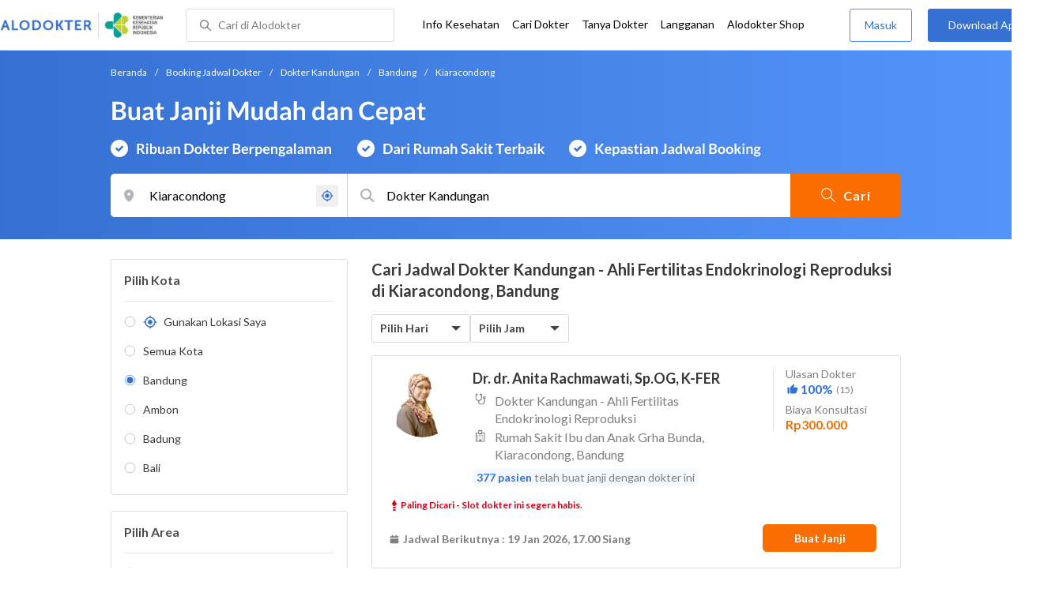

--- FILE ---
content_type: text/html; charset=utf-8
request_url: https://www.google.com/recaptcha/enterprise/anchor?ar=1&k=6Ldg7gQhAAAAAN8ebL4Gr-hTid51r0i9BpsdaEWE&co=aHR0cHM6Ly93d3cuYWxvZG9rdGVyLmNvbTo0NDM.&hl=en&v=PoyoqOPhxBO7pBk68S4YbpHZ&size=invisible&anchor-ms=20000&execute-ms=30000&cb=hrv40nf9ihdb
body_size: 48989
content:
<!DOCTYPE HTML><html dir="ltr" lang="en"><head><meta http-equiv="Content-Type" content="text/html; charset=UTF-8">
<meta http-equiv="X-UA-Compatible" content="IE=edge">
<title>reCAPTCHA</title>
<style type="text/css">
/* cyrillic-ext */
@font-face {
  font-family: 'Roboto';
  font-style: normal;
  font-weight: 400;
  font-stretch: 100%;
  src: url(//fonts.gstatic.com/s/roboto/v48/KFO7CnqEu92Fr1ME7kSn66aGLdTylUAMa3GUBHMdazTgWw.woff2) format('woff2');
  unicode-range: U+0460-052F, U+1C80-1C8A, U+20B4, U+2DE0-2DFF, U+A640-A69F, U+FE2E-FE2F;
}
/* cyrillic */
@font-face {
  font-family: 'Roboto';
  font-style: normal;
  font-weight: 400;
  font-stretch: 100%;
  src: url(//fonts.gstatic.com/s/roboto/v48/KFO7CnqEu92Fr1ME7kSn66aGLdTylUAMa3iUBHMdazTgWw.woff2) format('woff2');
  unicode-range: U+0301, U+0400-045F, U+0490-0491, U+04B0-04B1, U+2116;
}
/* greek-ext */
@font-face {
  font-family: 'Roboto';
  font-style: normal;
  font-weight: 400;
  font-stretch: 100%;
  src: url(//fonts.gstatic.com/s/roboto/v48/KFO7CnqEu92Fr1ME7kSn66aGLdTylUAMa3CUBHMdazTgWw.woff2) format('woff2');
  unicode-range: U+1F00-1FFF;
}
/* greek */
@font-face {
  font-family: 'Roboto';
  font-style: normal;
  font-weight: 400;
  font-stretch: 100%;
  src: url(//fonts.gstatic.com/s/roboto/v48/KFO7CnqEu92Fr1ME7kSn66aGLdTylUAMa3-UBHMdazTgWw.woff2) format('woff2');
  unicode-range: U+0370-0377, U+037A-037F, U+0384-038A, U+038C, U+038E-03A1, U+03A3-03FF;
}
/* math */
@font-face {
  font-family: 'Roboto';
  font-style: normal;
  font-weight: 400;
  font-stretch: 100%;
  src: url(//fonts.gstatic.com/s/roboto/v48/KFO7CnqEu92Fr1ME7kSn66aGLdTylUAMawCUBHMdazTgWw.woff2) format('woff2');
  unicode-range: U+0302-0303, U+0305, U+0307-0308, U+0310, U+0312, U+0315, U+031A, U+0326-0327, U+032C, U+032F-0330, U+0332-0333, U+0338, U+033A, U+0346, U+034D, U+0391-03A1, U+03A3-03A9, U+03B1-03C9, U+03D1, U+03D5-03D6, U+03F0-03F1, U+03F4-03F5, U+2016-2017, U+2034-2038, U+203C, U+2040, U+2043, U+2047, U+2050, U+2057, U+205F, U+2070-2071, U+2074-208E, U+2090-209C, U+20D0-20DC, U+20E1, U+20E5-20EF, U+2100-2112, U+2114-2115, U+2117-2121, U+2123-214F, U+2190, U+2192, U+2194-21AE, U+21B0-21E5, U+21F1-21F2, U+21F4-2211, U+2213-2214, U+2216-22FF, U+2308-230B, U+2310, U+2319, U+231C-2321, U+2336-237A, U+237C, U+2395, U+239B-23B7, U+23D0, U+23DC-23E1, U+2474-2475, U+25AF, U+25B3, U+25B7, U+25BD, U+25C1, U+25CA, U+25CC, U+25FB, U+266D-266F, U+27C0-27FF, U+2900-2AFF, U+2B0E-2B11, U+2B30-2B4C, U+2BFE, U+3030, U+FF5B, U+FF5D, U+1D400-1D7FF, U+1EE00-1EEFF;
}
/* symbols */
@font-face {
  font-family: 'Roboto';
  font-style: normal;
  font-weight: 400;
  font-stretch: 100%;
  src: url(//fonts.gstatic.com/s/roboto/v48/KFO7CnqEu92Fr1ME7kSn66aGLdTylUAMaxKUBHMdazTgWw.woff2) format('woff2');
  unicode-range: U+0001-000C, U+000E-001F, U+007F-009F, U+20DD-20E0, U+20E2-20E4, U+2150-218F, U+2190, U+2192, U+2194-2199, U+21AF, U+21E6-21F0, U+21F3, U+2218-2219, U+2299, U+22C4-22C6, U+2300-243F, U+2440-244A, U+2460-24FF, U+25A0-27BF, U+2800-28FF, U+2921-2922, U+2981, U+29BF, U+29EB, U+2B00-2BFF, U+4DC0-4DFF, U+FFF9-FFFB, U+10140-1018E, U+10190-1019C, U+101A0, U+101D0-101FD, U+102E0-102FB, U+10E60-10E7E, U+1D2C0-1D2D3, U+1D2E0-1D37F, U+1F000-1F0FF, U+1F100-1F1AD, U+1F1E6-1F1FF, U+1F30D-1F30F, U+1F315, U+1F31C, U+1F31E, U+1F320-1F32C, U+1F336, U+1F378, U+1F37D, U+1F382, U+1F393-1F39F, U+1F3A7-1F3A8, U+1F3AC-1F3AF, U+1F3C2, U+1F3C4-1F3C6, U+1F3CA-1F3CE, U+1F3D4-1F3E0, U+1F3ED, U+1F3F1-1F3F3, U+1F3F5-1F3F7, U+1F408, U+1F415, U+1F41F, U+1F426, U+1F43F, U+1F441-1F442, U+1F444, U+1F446-1F449, U+1F44C-1F44E, U+1F453, U+1F46A, U+1F47D, U+1F4A3, U+1F4B0, U+1F4B3, U+1F4B9, U+1F4BB, U+1F4BF, U+1F4C8-1F4CB, U+1F4D6, U+1F4DA, U+1F4DF, U+1F4E3-1F4E6, U+1F4EA-1F4ED, U+1F4F7, U+1F4F9-1F4FB, U+1F4FD-1F4FE, U+1F503, U+1F507-1F50B, U+1F50D, U+1F512-1F513, U+1F53E-1F54A, U+1F54F-1F5FA, U+1F610, U+1F650-1F67F, U+1F687, U+1F68D, U+1F691, U+1F694, U+1F698, U+1F6AD, U+1F6B2, U+1F6B9-1F6BA, U+1F6BC, U+1F6C6-1F6CF, U+1F6D3-1F6D7, U+1F6E0-1F6EA, U+1F6F0-1F6F3, U+1F6F7-1F6FC, U+1F700-1F7FF, U+1F800-1F80B, U+1F810-1F847, U+1F850-1F859, U+1F860-1F887, U+1F890-1F8AD, U+1F8B0-1F8BB, U+1F8C0-1F8C1, U+1F900-1F90B, U+1F93B, U+1F946, U+1F984, U+1F996, U+1F9E9, U+1FA00-1FA6F, U+1FA70-1FA7C, U+1FA80-1FA89, U+1FA8F-1FAC6, U+1FACE-1FADC, U+1FADF-1FAE9, U+1FAF0-1FAF8, U+1FB00-1FBFF;
}
/* vietnamese */
@font-face {
  font-family: 'Roboto';
  font-style: normal;
  font-weight: 400;
  font-stretch: 100%;
  src: url(//fonts.gstatic.com/s/roboto/v48/KFO7CnqEu92Fr1ME7kSn66aGLdTylUAMa3OUBHMdazTgWw.woff2) format('woff2');
  unicode-range: U+0102-0103, U+0110-0111, U+0128-0129, U+0168-0169, U+01A0-01A1, U+01AF-01B0, U+0300-0301, U+0303-0304, U+0308-0309, U+0323, U+0329, U+1EA0-1EF9, U+20AB;
}
/* latin-ext */
@font-face {
  font-family: 'Roboto';
  font-style: normal;
  font-weight: 400;
  font-stretch: 100%;
  src: url(//fonts.gstatic.com/s/roboto/v48/KFO7CnqEu92Fr1ME7kSn66aGLdTylUAMa3KUBHMdazTgWw.woff2) format('woff2');
  unicode-range: U+0100-02BA, U+02BD-02C5, U+02C7-02CC, U+02CE-02D7, U+02DD-02FF, U+0304, U+0308, U+0329, U+1D00-1DBF, U+1E00-1E9F, U+1EF2-1EFF, U+2020, U+20A0-20AB, U+20AD-20C0, U+2113, U+2C60-2C7F, U+A720-A7FF;
}
/* latin */
@font-face {
  font-family: 'Roboto';
  font-style: normal;
  font-weight: 400;
  font-stretch: 100%;
  src: url(//fonts.gstatic.com/s/roboto/v48/KFO7CnqEu92Fr1ME7kSn66aGLdTylUAMa3yUBHMdazQ.woff2) format('woff2');
  unicode-range: U+0000-00FF, U+0131, U+0152-0153, U+02BB-02BC, U+02C6, U+02DA, U+02DC, U+0304, U+0308, U+0329, U+2000-206F, U+20AC, U+2122, U+2191, U+2193, U+2212, U+2215, U+FEFF, U+FFFD;
}
/* cyrillic-ext */
@font-face {
  font-family: 'Roboto';
  font-style: normal;
  font-weight: 500;
  font-stretch: 100%;
  src: url(//fonts.gstatic.com/s/roboto/v48/KFO7CnqEu92Fr1ME7kSn66aGLdTylUAMa3GUBHMdazTgWw.woff2) format('woff2');
  unicode-range: U+0460-052F, U+1C80-1C8A, U+20B4, U+2DE0-2DFF, U+A640-A69F, U+FE2E-FE2F;
}
/* cyrillic */
@font-face {
  font-family: 'Roboto';
  font-style: normal;
  font-weight: 500;
  font-stretch: 100%;
  src: url(//fonts.gstatic.com/s/roboto/v48/KFO7CnqEu92Fr1ME7kSn66aGLdTylUAMa3iUBHMdazTgWw.woff2) format('woff2');
  unicode-range: U+0301, U+0400-045F, U+0490-0491, U+04B0-04B1, U+2116;
}
/* greek-ext */
@font-face {
  font-family: 'Roboto';
  font-style: normal;
  font-weight: 500;
  font-stretch: 100%;
  src: url(//fonts.gstatic.com/s/roboto/v48/KFO7CnqEu92Fr1ME7kSn66aGLdTylUAMa3CUBHMdazTgWw.woff2) format('woff2');
  unicode-range: U+1F00-1FFF;
}
/* greek */
@font-face {
  font-family: 'Roboto';
  font-style: normal;
  font-weight: 500;
  font-stretch: 100%;
  src: url(//fonts.gstatic.com/s/roboto/v48/KFO7CnqEu92Fr1ME7kSn66aGLdTylUAMa3-UBHMdazTgWw.woff2) format('woff2');
  unicode-range: U+0370-0377, U+037A-037F, U+0384-038A, U+038C, U+038E-03A1, U+03A3-03FF;
}
/* math */
@font-face {
  font-family: 'Roboto';
  font-style: normal;
  font-weight: 500;
  font-stretch: 100%;
  src: url(//fonts.gstatic.com/s/roboto/v48/KFO7CnqEu92Fr1ME7kSn66aGLdTylUAMawCUBHMdazTgWw.woff2) format('woff2');
  unicode-range: U+0302-0303, U+0305, U+0307-0308, U+0310, U+0312, U+0315, U+031A, U+0326-0327, U+032C, U+032F-0330, U+0332-0333, U+0338, U+033A, U+0346, U+034D, U+0391-03A1, U+03A3-03A9, U+03B1-03C9, U+03D1, U+03D5-03D6, U+03F0-03F1, U+03F4-03F5, U+2016-2017, U+2034-2038, U+203C, U+2040, U+2043, U+2047, U+2050, U+2057, U+205F, U+2070-2071, U+2074-208E, U+2090-209C, U+20D0-20DC, U+20E1, U+20E5-20EF, U+2100-2112, U+2114-2115, U+2117-2121, U+2123-214F, U+2190, U+2192, U+2194-21AE, U+21B0-21E5, U+21F1-21F2, U+21F4-2211, U+2213-2214, U+2216-22FF, U+2308-230B, U+2310, U+2319, U+231C-2321, U+2336-237A, U+237C, U+2395, U+239B-23B7, U+23D0, U+23DC-23E1, U+2474-2475, U+25AF, U+25B3, U+25B7, U+25BD, U+25C1, U+25CA, U+25CC, U+25FB, U+266D-266F, U+27C0-27FF, U+2900-2AFF, U+2B0E-2B11, U+2B30-2B4C, U+2BFE, U+3030, U+FF5B, U+FF5D, U+1D400-1D7FF, U+1EE00-1EEFF;
}
/* symbols */
@font-face {
  font-family: 'Roboto';
  font-style: normal;
  font-weight: 500;
  font-stretch: 100%;
  src: url(//fonts.gstatic.com/s/roboto/v48/KFO7CnqEu92Fr1ME7kSn66aGLdTylUAMaxKUBHMdazTgWw.woff2) format('woff2');
  unicode-range: U+0001-000C, U+000E-001F, U+007F-009F, U+20DD-20E0, U+20E2-20E4, U+2150-218F, U+2190, U+2192, U+2194-2199, U+21AF, U+21E6-21F0, U+21F3, U+2218-2219, U+2299, U+22C4-22C6, U+2300-243F, U+2440-244A, U+2460-24FF, U+25A0-27BF, U+2800-28FF, U+2921-2922, U+2981, U+29BF, U+29EB, U+2B00-2BFF, U+4DC0-4DFF, U+FFF9-FFFB, U+10140-1018E, U+10190-1019C, U+101A0, U+101D0-101FD, U+102E0-102FB, U+10E60-10E7E, U+1D2C0-1D2D3, U+1D2E0-1D37F, U+1F000-1F0FF, U+1F100-1F1AD, U+1F1E6-1F1FF, U+1F30D-1F30F, U+1F315, U+1F31C, U+1F31E, U+1F320-1F32C, U+1F336, U+1F378, U+1F37D, U+1F382, U+1F393-1F39F, U+1F3A7-1F3A8, U+1F3AC-1F3AF, U+1F3C2, U+1F3C4-1F3C6, U+1F3CA-1F3CE, U+1F3D4-1F3E0, U+1F3ED, U+1F3F1-1F3F3, U+1F3F5-1F3F7, U+1F408, U+1F415, U+1F41F, U+1F426, U+1F43F, U+1F441-1F442, U+1F444, U+1F446-1F449, U+1F44C-1F44E, U+1F453, U+1F46A, U+1F47D, U+1F4A3, U+1F4B0, U+1F4B3, U+1F4B9, U+1F4BB, U+1F4BF, U+1F4C8-1F4CB, U+1F4D6, U+1F4DA, U+1F4DF, U+1F4E3-1F4E6, U+1F4EA-1F4ED, U+1F4F7, U+1F4F9-1F4FB, U+1F4FD-1F4FE, U+1F503, U+1F507-1F50B, U+1F50D, U+1F512-1F513, U+1F53E-1F54A, U+1F54F-1F5FA, U+1F610, U+1F650-1F67F, U+1F687, U+1F68D, U+1F691, U+1F694, U+1F698, U+1F6AD, U+1F6B2, U+1F6B9-1F6BA, U+1F6BC, U+1F6C6-1F6CF, U+1F6D3-1F6D7, U+1F6E0-1F6EA, U+1F6F0-1F6F3, U+1F6F7-1F6FC, U+1F700-1F7FF, U+1F800-1F80B, U+1F810-1F847, U+1F850-1F859, U+1F860-1F887, U+1F890-1F8AD, U+1F8B0-1F8BB, U+1F8C0-1F8C1, U+1F900-1F90B, U+1F93B, U+1F946, U+1F984, U+1F996, U+1F9E9, U+1FA00-1FA6F, U+1FA70-1FA7C, U+1FA80-1FA89, U+1FA8F-1FAC6, U+1FACE-1FADC, U+1FADF-1FAE9, U+1FAF0-1FAF8, U+1FB00-1FBFF;
}
/* vietnamese */
@font-face {
  font-family: 'Roboto';
  font-style: normal;
  font-weight: 500;
  font-stretch: 100%;
  src: url(//fonts.gstatic.com/s/roboto/v48/KFO7CnqEu92Fr1ME7kSn66aGLdTylUAMa3OUBHMdazTgWw.woff2) format('woff2');
  unicode-range: U+0102-0103, U+0110-0111, U+0128-0129, U+0168-0169, U+01A0-01A1, U+01AF-01B0, U+0300-0301, U+0303-0304, U+0308-0309, U+0323, U+0329, U+1EA0-1EF9, U+20AB;
}
/* latin-ext */
@font-face {
  font-family: 'Roboto';
  font-style: normal;
  font-weight: 500;
  font-stretch: 100%;
  src: url(//fonts.gstatic.com/s/roboto/v48/KFO7CnqEu92Fr1ME7kSn66aGLdTylUAMa3KUBHMdazTgWw.woff2) format('woff2');
  unicode-range: U+0100-02BA, U+02BD-02C5, U+02C7-02CC, U+02CE-02D7, U+02DD-02FF, U+0304, U+0308, U+0329, U+1D00-1DBF, U+1E00-1E9F, U+1EF2-1EFF, U+2020, U+20A0-20AB, U+20AD-20C0, U+2113, U+2C60-2C7F, U+A720-A7FF;
}
/* latin */
@font-face {
  font-family: 'Roboto';
  font-style: normal;
  font-weight: 500;
  font-stretch: 100%;
  src: url(//fonts.gstatic.com/s/roboto/v48/KFO7CnqEu92Fr1ME7kSn66aGLdTylUAMa3yUBHMdazQ.woff2) format('woff2');
  unicode-range: U+0000-00FF, U+0131, U+0152-0153, U+02BB-02BC, U+02C6, U+02DA, U+02DC, U+0304, U+0308, U+0329, U+2000-206F, U+20AC, U+2122, U+2191, U+2193, U+2212, U+2215, U+FEFF, U+FFFD;
}
/* cyrillic-ext */
@font-face {
  font-family: 'Roboto';
  font-style: normal;
  font-weight: 900;
  font-stretch: 100%;
  src: url(//fonts.gstatic.com/s/roboto/v48/KFO7CnqEu92Fr1ME7kSn66aGLdTylUAMa3GUBHMdazTgWw.woff2) format('woff2');
  unicode-range: U+0460-052F, U+1C80-1C8A, U+20B4, U+2DE0-2DFF, U+A640-A69F, U+FE2E-FE2F;
}
/* cyrillic */
@font-face {
  font-family: 'Roboto';
  font-style: normal;
  font-weight: 900;
  font-stretch: 100%;
  src: url(//fonts.gstatic.com/s/roboto/v48/KFO7CnqEu92Fr1ME7kSn66aGLdTylUAMa3iUBHMdazTgWw.woff2) format('woff2');
  unicode-range: U+0301, U+0400-045F, U+0490-0491, U+04B0-04B1, U+2116;
}
/* greek-ext */
@font-face {
  font-family: 'Roboto';
  font-style: normal;
  font-weight: 900;
  font-stretch: 100%;
  src: url(//fonts.gstatic.com/s/roboto/v48/KFO7CnqEu92Fr1ME7kSn66aGLdTylUAMa3CUBHMdazTgWw.woff2) format('woff2');
  unicode-range: U+1F00-1FFF;
}
/* greek */
@font-face {
  font-family: 'Roboto';
  font-style: normal;
  font-weight: 900;
  font-stretch: 100%;
  src: url(//fonts.gstatic.com/s/roboto/v48/KFO7CnqEu92Fr1ME7kSn66aGLdTylUAMa3-UBHMdazTgWw.woff2) format('woff2');
  unicode-range: U+0370-0377, U+037A-037F, U+0384-038A, U+038C, U+038E-03A1, U+03A3-03FF;
}
/* math */
@font-face {
  font-family: 'Roboto';
  font-style: normal;
  font-weight: 900;
  font-stretch: 100%;
  src: url(//fonts.gstatic.com/s/roboto/v48/KFO7CnqEu92Fr1ME7kSn66aGLdTylUAMawCUBHMdazTgWw.woff2) format('woff2');
  unicode-range: U+0302-0303, U+0305, U+0307-0308, U+0310, U+0312, U+0315, U+031A, U+0326-0327, U+032C, U+032F-0330, U+0332-0333, U+0338, U+033A, U+0346, U+034D, U+0391-03A1, U+03A3-03A9, U+03B1-03C9, U+03D1, U+03D5-03D6, U+03F0-03F1, U+03F4-03F5, U+2016-2017, U+2034-2038, U+203C, U+2040, U+2043, U+2047, U+2050, U+2057, U+205F, U+2070-2071, U+2074-208E, U+2090-209C, U+20D0-20DC, U+20E1, U+20E5-20EF, U+2100-2112, U+2114-2115, U+2117-2121, U+2123-214F, U+2190, U+2192, U+2194-21AE, U+21B0-21E5, U+21F1-21F2, U+21F4-2211, U+2213-2214, U+2216-22FF, U+2308-230B, U+2310, U+2319, U+231C-2321, U+2336-237A, U+237C, U+2395, U+239B-23B7, U+23D0, U+23DC-23E1, U+2474-2475, U+25AF, U+25B3, U+25B7, U+25BD, U+25C1, U+25CA, U+25CC, U+25FB, U+266D-266F, U+27C0-27FF, U+2900-2AFF, U+2B0E-2B11, U+2B30-2B4C, U+2BFE, U+3030, U+FF5B, U+FF5D, U+1D400-1D7FF, U+1EE00-1EEFF;
}
/* symbols */
@font-face {
  font-family: 'Roboto';
  font-style: normal;
  font-weight: 900;
  font-stretch: 100%;
  src: url(//fonts.gstatic.com/s/roboto/v48/KFO7CnqEu92Fr1ME7kSn66aGLdTylUAMaxKUBHMdazTgWw.woff2) format('woff2');
  unicode-range: U+0001-000C, U+000E-001F, U+007F-009F, U+20DD-20E0, U+20E2-20E4, U+2150-218F, U+2190, U+2192, U+2194-2199, U+21AF, U+21E6-21F0, U+21F3, U+2218-2219, U+2299, U+22C4-22C6, U+2300-243F, U+2440-244A, U+2460-24FF, U+25A0-27BF, U+2800-28FF, U+2921-2922, U+2981, U+29BF, U+29EB, U+2B00-2BFF, U+4DC0-4DFF, U+FFF9-FFFB, U+10140-1018E, U+10190-1019C, U+101A0, U+101D0-101FD, U+102E0-102FB, U+10E60-10E7E, U+1D2C0-1D2D3, U+1D2E0-1D37F, U+1F000-1F0FF, U+1F100-1F1AD, U+1F1E6-1F1FF, U+1F30D-1F30F, U+1F315, U+1F31C, U+1F31E, U+1F320-1F32C, U+1F336, U+1F378, U+1F37D, U+1F382, U+1F393-1F39F, U+1F3A7-1F3A8, U+1F3AC-1F3AF, U+1F3C2, U+1F3C4-1F3C6, U+1F3CA-1F3CE, U+1F3D4-1F3E0, U+1F3ED, U+1F3F1-1F3F3, U+1F3F5-1F3F7, U+1F408, U+1F415, U+1F41F, U+1F426, U+1F43F, U+1F441-1F442, U+1F444, U+1F446-1F449, U+1F44C-1F44E, U+1F453, U+1F46A, U+1F47D, U+1F4A3, U+1F4B0, U+1F4B3, U+1F4B9, U+1F4BB, U+1F4BF, U+1F4C8-1F4CB, U+1F4D6, U+1F4DA, U+1F4DF, U+1F4E3-1F4E6, U+1F4EA-1F4ED, U+1F4F7, U+1F4F9-1F4FB, U+1F4FD-1F4FE, U+1F503, U+1F507-1F50B, U+1F50D, U+1F512-1F513, U+1F53E-1F54A, U+1F54F-1F5FA, U+1F610, U+1F650-1F67F, U+1F687, U+1F68D, U+1F691, U+1F694, U+1F698, U+1F6AD, U+1F6B2, U+1F6B9-1F6BA, U+1F6BC, U+1F6C6-1F6CF, U+1F6D3-1F6D7, U+1F6E0-1F6EA, U+1F6F0-1F6F3, U+1F6F7-1F6FC, U+1F700-1F7FF, U+1F800-1F80B, U+1F810-1F847, U+1F850-1F859, U+1F860-1F887, U+1F890-1F8AD, U+1F8B0-1F8BB, U+1F8C0-1F8C1, U+1F900-1F90B, U+1F93B, U+1F946, U+1F984, U+1F996, U+1F9E9, U+1FA00-1FA6F, U+1FA70-1FA7C, U+1FA80-1FA89, U+1FA8F-1FAC6, U+1FACE-1FADC, U+1FADF-1FAE9, U+1FAF0-1FAF8, U+1FB00-1FBFF;
}
/* vietnamese */
@font-face {
  font-family: 'Roboto';
  font-style: normal;
  font-weight: 900;
  font-stretch: 100%;
  src: url(//fonts.gstatic.com/s/roboto/v48/KFO7CnqEu92Fr1ME7kSn66aGLdTylUAMa3OUBHMdazTgWw.woff2) format('woff2');
  unicode-range: U+0102-0103, U+0110-0111, U+0128-0129, U+0168-0169, U+01A0-01A1, U+01AF-01B0, U+0300-0301, U+0303-0304, U+0308-0309, U+0323, U+0329, U+1EA0-1EF9, U+20AB;
}
/* latin-ext */
@font-face {
  font-family: 'Roboto';
  font-style: normal;
  font-weight: 900;
  font-stretch: 100%;
  src: url(//fonts.gstatic.com/s/roboto/v48/KFO7CnqEu92Fr1ME7kSn66aGLdTylUAMa3KUBHMdazTgWw.woff2) format('woff2');
  unicode-range: U+0100-02BA, U+02BD-02C5, U+02C7-02CC, U+02CE-02D7, U+02DD-02FF, U+0304, U+0308, U+0329, U+1D00-1DBF, U+1E00-1E9F, U+1EF2-1EFF, U+2020, U+20A0-20AB, U+20AD-20C0, U+2113, U+2C60-2C7F, U+A720-A7FF;
}
/* latin */
@font-face {
  font-family: 'Roboto';
  font-style: normal;
  font-weight: 900;
  font-stretch: 100%;
  src: url(//fonts.gstatic.com/s/roboto/v48/KFO7CnqEu92Fr1ME7kSn66aGLdTylUAMa3yUBHMdazQ.woff2) format('woff2');
  unicode-range: U+0000-00FF, U+0131, U+0152-0153, U+02BB-02BC, U+02C6, U+02DA, U+02DC, U+0304, U+0308, U+0329, U+2000-206F, U+20AC, U+2122, U+2191, U+2193, U+2212, U+2215, U+FEFF, U+FFFD;
}

</style>
<link rel="stylesheet" type="text/css" href="https://www.gstatic.com/recaptcha/releases/PoyoqOPhxBO7pBk68S4YbpHZ/styles__ltr.css">
<script nonce="JVdOwdGWg8iUvZZ8WwqnBQ" type="text/javascript">window['__recaptcha_api'] = 'https://www.google.com/recaptcha/enterprise/';</script>
<script type="text/javascript" src="https://www.gstatic.com/recaptcha/releases/PoyoqOPhxBO7pBk68S4YbpHZ/recaptcha__en.js" nonce="JVdOwdGWg8iUvZZ8WwqnBQ">
      
    </script></head>
<body><div id="rc-anchor-alert" class="rc-anchor-alert"></div>
<input type="hidden" id="recaptcha-token" value="[base64]">
<script type="text/javascript" nonce="JVdOwdGWg8iUvZZ8WwqnBQ">
      recaptcha.anchor.Main.init("[\x22ainput\x22,[\x22bgdata\x22,\x22\x22,\[base64]/[base64]/[base64]/[base64]/cjw8ejpyPj4+eil9Y2F0Y2gobCl7dGhyb3cgbDt9fSxIPWZ1bmN0aW9uKHcsdCx6KXtpZih3PT0xOTR8fHc9PTIwOCl0LnZbd10/dC52W3ddLmNvbmNhdCh6KTp0LnZbd109b2Yoeix0KTtlbHNle2lmKHQuYkImJnchPTMxNylyZXR1cm47dz09NjZ8fHc9PTEyMnx8dz09NDcwfHx3PT00NHx8dz09NDE2fHx3PT0zOTd8fHc9PTQyMXx8dz09Njh8fHc9PTcwfHx3PT0xODQ/[base64]/[base64]/[base64]/bmV3IGRbVl0oSlswXSk6cD09Mj9uZXcgZFtWXShKWzBdLEpbMV0pOnA9PTM/bmV3IGRbVl0oSlswXSxKWzFdLEpbMl0pOnA9PTQ/[base64]/[base64]/[base64]/[base64]\x22,\[base64]\x22,\x22WksUZRpRw6o0JTHDqn5cw5jDhcKCblgxYsKIB8K+GjJvwrTCqWlBVBlINcKVwrnDuRA0wqJcw4B7FG/[base64]/DuDfDqRnCrsOlwq51w6Acw4bCrmjCqcKxeMKDw5E0TG1Aw4Y/wqBebm5LbcKKw5RCwqzDnD8nwpDChUrChVzCrW97woXCrMK6w6nCpi8swpRsw79vCsONwqnCncOCwpTCmcKybE0/[base64]/CksK1wpNjw4MdwpNAw4zDiUPCiWDDlXTDrcKZw5XDmTB1wpNTd8KzGcKCBcO6wpbCicK5ecKdwr9rO0lQOcKzFcO2w6wLwrNBY8K1woIVbCVsw5BrVsKNwrcuw5XDiFF/bDvDu8OxwqHCncOsGz7Cu8OCwos7woAPw7pQAcO4c2dvNMOeZcKQP8OEIyXCmnUxw77Dj0QBw61twqgKw4bCulQoA8OpwoTDgGwAw4HCjE/Cg8KiGHvDo8O9OWRvY1crEsKRwrfDpm3CucOmw5jDlmHDicOmYDPDlwJmwr1vw7hRwpzCnsKxwqwUFMKBfQnCkhPCjgjClj3DrUM7w7nDvcKWNBU6w7MJRMOZwpAkWMOdW2h1TsOuI8OhbMOuwpDCsnLCtFg6CcOqNTLCpMKewpbDrmt4wrpuKsOmM8Oxw7/DnxB+w5/DvH58w77CtsKyworDs8Ogwr3CvVLDlCZ5w4HCjQHCssK0Jkgkw73DsMKbE0LCqcKJw6IYF0rDnUDCoMKxwpbCvw8vwpPCpALCqsOUw4AUwpAqw6HDjh0mMsK7w7jDs2Y9G8O/a8KxKSHDvsKyRgzCtcKDw6M6wq0QMz3CvsO/wqMYWcO/wq4BX8OTRcOOCMO2LSV2w48Vwq9Uw4XDh0PDjQ/CssO+wr/CscKxD8KJw7HCtjTDvcOYUcOkaFE7LzIENMKSwqnCnAwLw7/[base64]/DhsO5w7vCow87wotpwqvDrzTCoyV9wpTDr8Ksw4TDqFknw7tkLMKWGsOhwr1rdMK8PHkxw5fDkCDCisKvwocWBsKKBnwZwqYmwp49WwLDggY2w6kTw7Zkw6zCp1bCiFRBw5PClQ0VVELCv0N4wpzCmGTDj0XDm8KBWEMSw4zCpi7DqifCu8O1w6/Ch8OEw4Jbwq9qLSLDgUhLw4PCj8KuJ8KlwqnCscKJwpo0CsKdIcKcwoNsw74IRjI4RDnDvsOlw7XDmRnCtkDDnWLDqEAaQlFHYSrCiMKleEEfw5PDvMKOwoBXHcOiwpdRbQTChnYjw47CusO+wq/DlGE3VSfCkF9Qwp82GMOvwrXCti3DvsO8w4kCwoJJwrBnw70owo3DkMOFw6PCrsOuJcKLw4hMw6rCpjtEc8OWHsKjw5fDhsKEwoXDvMKlaMKDw4DCpzVEw61wwooNTifDhWrDrDNaVBgkw6x3F8OXKMKiw5xoF8KzGsKIf18Cwq3DsMK7w7/[base64]/w78Yw7PCgW1yw4NUTQLChMKgwoFdw5fCh8OMSXQTwqzDrMKsw41yA8OQw490w5/DjsODwrALw7paw7DClcO5Sy3DtBjCj8OYaW9Awr9iDFLDnsKfAcKFw6VZw7tNw4XDkcK1w6hmwoLCjcO5w4TCo2dTSybCo8KawpnDu2JYw7RPwqDCr2Fywp3Cr3TDj8Kdw5ZRw7jDmMOIwo0gUMOKJcO7wqbDm8KfwoBDblYtw7hWw4HCqAzCtxIgawEnFl/[base64]/CsMO1AcK1w4I7XA4lR8K2EcOiw5XCj8KGwrJrW8KLecOow7djw5jDq8KkEHTDtxsZwqJPAS93w6zDsn3Ds8OLTQFKwo86THbDlsOwwqPCp8OuwqrCnsKlw7DDsChPwoHCjHTCn8KJwogcYyvDtcOswqbCj8KKwpduwo/DqTIodWbDmjXCu1MudH3DoSoZwo7CphUvPMOlD0x9SMKAwovDpsOOw7PDnm9vWsKgJcKUJsKKw6M3csKuCMKhw7nCim7Cq8O6wrJ0wqHCqAclAFHCs8OxwqonKF0sw7JHw58dT8KZw4TCl0Qow5wXbQfDisKZwq9Ew7/DnsOEHMKpe3VfDHwjScO+wobDksOuZB5jw6kUw5DDtMOOwo8jw6rDvR4gw4/[base64]/DkFjCsMOHw6TDkhHDp2DCu8OqHsK5w60fR0hnwpIfUBMSwozDgsOOwp7DosObwobDm8Kbw7x0ZMKgwpjDlcO3wqFiSzHDgSU9U2Fmw5gQw6cawrbDrHHDk103KC/[base64]/CvAfDig7DjEzCmB9YwpnDosKMwp/CvMOnwqUNb8KzRMOtHsOCSVPCjMOkMg58w5fDkGRyw7k/ej9fG0gEwqHCqsOqwonCp8OqwqJYwoYTSTNswp9Mck7DisO6wpbCnsKYw7nDiFrDgwVyw7jCm8O2AMOPfQrDpwnDt0/[base64]/Vw3CncODdcKgEsK7w77CjE7Dtx0uwrZkw5hOwozDj3xONsOzwq7Ds3ltw5J7BMKYwpjCoMOkw6hfHMKWGAcqwo/DpMKGe8KPS8KeN8KKwokzw6zDu1Aow4JYVx8Ww6fCq8O3worCtl5OWMOww6jCrsKNXsOVQMOWdwZkw7Zpw57Dk8Kww6LDgMKrNcO2wocYwq8eW8KmwoLCpQocesOSRMK1w48/Cy/DmEzDpFXDvhDDrsK6w7Jfw6fDtcKgw6BUFRXDvyTDpUdcw5UJUT/Cnk7CnsKKw49wDVMuw5bDr8KUw4TCqMOdLSkdw5wMwq9GJxFcZMOCeAHDs8ONw5/CmMKHwoDDpsOHwqzCtxPCk8OtPADCiA41QWVpwq/DlcOaCMKaJMKyKX3DgMK9w5MVAsKCN25rfMKedMKTXy3CrGjDpsOjwoXDkMOzVsOCwp/[base64]/CsBXCgD/[base64]/CucO4wqjDh8OPwr7ChMKOPMKDCcKweGAlWcOENcKGUsKKw5AHwpVQbQoAd8K/w7Y9dMOrw6PCocOkw7sAJ2vCt8ONCMOjwonDmFzDsRcmwpEGwrpOw7AZKcOET8Kew5c4XEfDhm/[base64]/DmMK2L2vChcOCw5vDkMOWfXwiVxrDkcOiWsO9dzhALhhYwr7DmTgpw5rCoMOQWBEcwpfDqMK2wqp0wowMwo3CtRk1w7QGSxYXw7zCpsOawovChzjDnUpwLcKgPsOjw5PDisOpw7p3FyF/ZDEIS8ONUsKxMcOcKWfCi8KPQsKOJsKBwqvDlifCnCYTe0Aiw7bDucORMyjCvMKgamrCqMKnUSXDkwrDuVfDvwHCmsKOw5s9w7jCtX14VkPDssOGW8K9wqwTfx7CmMOnHz0Dw5wseGFHS2UUworDoMO+wrIgwp/[base64]/[base64]/wpATBMO5DsOJVMKYw5NRw6/DsDPDqFTCtl/[base64]/[base64]/CucKCw6jCn8KlwrFKwqbCo0fCnijCokPDk8K7Ng7DlcKOB8OybsObFFNzwoLCk0PCgCwCw4bDiMOewqtVLsKuCnUvCcKyw5oVwoTCm8OUPsKOcQtbwqLDtWXDkm02MhnDq8OHwos8w5FcwqrCoUrCt8O4PsOHwq49L8OiAsKqw5zDuG8/IcOwTEXClAzDqi0yf8OLw6nDlEMocMK4woNuMMO6YE3CpMKmFsK5U8KgPyTCu8OfP8K6HzkoVm7DgMKweMKYwrtbJkRPw40ndsKmw5nDq8OEKsKtw7ZAZXPDlFTDnXd3LcKCAcOsw47DsgvDtMKWDcOwWWDCs8OxLG87PzbCqz/CtMORwrbDoTDDtB9qwoloIisBBANgKMKrw7LCpjvDk2bDkcOmw7Vrw5xfwpsoXcKJV8OYw6RnXh8QaV7DvE02YcOLw5JCwrHCq8OFYsKQwobDhcKRwo7ClMO+esKJwrZYf8OHwp7CvMOtwr/Dq8Osw7Y7DcKlLsOJw4nDk8Knw5RHwrHDv8O7Xw05EwVBwrJxVmRNw7YZw7ERRWzCvMK+w7Jzw5N6SiHCl8OcZibCuDEGwpjCr8KjfQ/DonoPwq/Cp8O9w4PDjsORwpYCwoANC0sBGsOnw7TDuUvCmm1WRirDqsOxTsOfwr7DicOyw4fCp8KbwpXCkA9Awph0KsKfccO3w5vCq0sdwpIDTcKlDMOKw53DpMOIwphHYsK5w5c1MMKgbyt/w43Co8O6wrbDuQ0fa15pUcKCwpzDvDZww5Y1dcOUwolATMO+w7fDkmwTwrdAwqdfwoJ9wpfClF7CncOnGwXCuljDq8O0Pn/CicK3ShPCnMOsUV0Qw7rCnkLDk8OoCsKCXxnClsKjw4HDlsOGwpnDtntGL3QNHsK1OHBGwphaf8OEwq1jAl5ew67CvjEBIT5dw5TDpsOLAMK4w4FJw4Enw6EiwpTDpFxfeAxtLBB0IHPDusOPSTZRf0rDnDPDkF/[base64]/DoMOkw6fDtsKEAF3DmlbDjsOeXBFrK3/DqMOBOcOYdktPDAUyDkzDu8OSK1gBClx5wqfDunzDm8KIw5Qew53CvEAiwrQewpdCA3PDqsOqEsO0wq/Cu8K/[base64]/Rl7CjSfClXlTEcOuSn3CmcKKdMKfalLCi8OwH8OmVnrCvsOsfVzDuRLDsMK/LcKxOBLDkcKTYmdPKi5mGMOyYng6wrgPQ8KFw4EYwo3Cpm9OwpbClsKLw7bDksK2LcKMdyI3HBUseT3DrsOMNEFKIsKQc3zCgMKBw6PDpEw5w6DCscOWXi4kwowDbsKiUcK9HSrCv8KmwogLOH/DscOXC8K2w609wrLDqkrDpwHCjl4MwrsmwrLDn8OtwpIXKEHDpsOYwoXDlg1ww4PDj8OLXsK1w4jDhU/[base64]/w6YyWVAJwp7CusOpAwLDt8KoIsO7wpQ2wpcEd8O3wpbDicKXJcOHGAPDjsK7OA9rYxbCuHA8w50Ww73DisKqecKfSMKewpNwwpYSHBRoJA3DvcONwqPDt8K/aUdLLMO3IScqw6FMA287O8KUZ8OFfiTCkBLCsi5owp/[base64]/CvjzCtsKvwp56SG3CgBHDtFbCuE3DpcO0w5p/w6jCljhVMcK5cSfDiRc3P1nCs2nDkcOow6PCpMOtwoTDpxXCuGYUU8OAwoHCk8KyTMOCw6ZKwqbDq8KCwo99wowSw4xwMcO5wr1pKcOAwqM4w5p0IcKLw6Bww47DtFtcwp/Dl8OzcGnCnWt/KTbCmsO3f8O5w5TCt8KCwqE6BSHDvsKJwpjCn8K6QsOnCnTDqi5Dw7Ffwo/CksKdw5nCqcOVQMK5w6AvwqUYwo/ChsOwIV1JaEVBwq5Swo0HwonChcKDw4rDqS7DumjDi8KxLADCs8KsbcOQZ8K0Q8K8Qg/DuMOOwpARwoXCnytPKiTCt8Kpw7kvS8KgZFbCkzDDglMRwp1RYiBDwrQffcOmMXrDtC/[base64]/CmMOUwoDDnj0Fw4rCiRQZwpVywqpVwrDDu8OdFEjDl1BebSMnTBlxa8KBwrwvHcOOw4Vqw7XCo8KKHcOLw6tvESUiw4NuPRtvw64qccO6Jx4bwpfDuMKZwpcOccOEZMO0w5nCr8KPwoNvwrHCjMKCOcK+w6HDjTzCkTY5VcOZFz3CjmPCs2I5RFbCmMKvwqkvw6h/[base64]/DpcOyLEXCuMK5TQHDpsKYTCxjw4dewo87w4XCiXPCqMKjw7QcKcKUDMOfI8OMW8K3bsKHVsKBBcOvwo4GwpZlwpxawqUHQcKvIxrCgMKmVnUzbTc/XcOWYsKoQcKswpBTWVrCtGjCr1LDmMOgw4AkfgnDvsKLwovCvcKOwrfCuMOSw59dWcKdezIYwovDkcOCQQnCrH1VbcK0DWXDtsK3wq5qE8O1wqs3w4/DksOWFxUowpzCvsK8ZVs0w5XDgiHDiVfDj8OsC8OyNi4Tw5nDoy/DoCPCtwNAw6N1GMKAwrTDljd/[base64]/Dq8KiwqnCrHlDwoMDHsKrw5A5wpp6wqTCklnDlcOCXj/CqcKLU3fDhsOWXSd+EsO0VcK2wpPChMOkw7vCn24KIRTDicKawqF4wrvCgV/[base64]/DmQbDvsOKZcO0Az8WU8OXCsOlcnFvS8OwJ8ONw4LCqMK/w5bDuw52wrlCw4vDqMKOPsKJecOZGMOiO8K+WsKDw7PDpT3CgkbDgktKN8Knw7nCm8OAwoTDq8Ogf8OAw4DDvkwnCzPCmCDDtThEBcKQw7LDgTfDp1QZOsOOwplKwpNmASfCg3MVYcKawp/Cq8Ogw55iV8KkH8KAw5Brwps/woPDp8KswrYJZWLCvsKewpUiwoE+ccOmXsKzw7/Cvwc9QMORW8K/[base64]/w5rCiTDDm8KxNizDlRhywp7ClcKTw7Vhw6BKf8KZUBxqDHZkD8K+N8KhwplYUhXCmcOVeXHCvcOcwovDtcK7w7sJTsK9dMOIDsO2ZHw6w5wOFyHCqMK3w78Dw4MoRg1LwqvCoD/DqMO+w65bwoZMSsO+M8KgwrE2w7NdwqvDmxXDuMKiMyQawpTDog/[base64]/ChzYwXF1OG2LCrsONZsK3XA8Pw6VWcsKWwpEkUsOzwpoRwr/CkCYgWcOZS1BOKcKebEHCo0vCtMOfQDfDjCEEwr9mUDxCw7TDpQnCv3R5AW0nw7HDkDNnwrJ4wpQqw51OGMKVw5LDh0HDtMOQw7/Dr8OEw59PfsOvwrYzwqExwo8cX8OdIMO0w6nDgsKww7DCm3HCrsO8w67DqMK9w75vRUkPwqnCoxbDjcKdWlxjI8OZTgtUw4zDrcOaw7/DlBx0wpBlw5xDwr7DgMKuH2gNw7fDjMOUd8OFw5EEABbCv8OhOAQxw4slb8Kfwr3DnzvCrkfCscOVEWvDjMOCw7XDncOwVzHCiMOCw4VbfXzDncOjwp9cwp7Dk2R1cCTDugLDpMKIcwDClMOZHVdXYcO+B8K4eMOHwqEwwq/CqipYe8KNDcOvKcK+M8OfATbChkPChUvDv8KUfcKJKcKZw6t5LsKPdMKrwrkFwp8eK1IbRsOrUS3Ch8KQwozDvcOUw4LCusOvacKebcKRaMOpCMKRwqxWwr/DiXXCoEgqUnHCpcOVRFnDn3FbVH/DnWcpwqA6McKMX2bCmCxcwp8nw7LCih7DvcODw6liw6gJw6YNZRLDsMOJwp9lBlpTwrLChBrCg8OBAcOFfsOPwpzCoTZUXQp7Vm7Cj37Dvn/Dr2/Dkg83fDIvN8KcQQDDmUHDjWLDlsKtw7XDksKjAsKJwrYxBsOmJcKGwpjCol7DlAseF8Obwog8JSZHBmIEGMOvWWjDtcOhw5wiw4Z1wqpCYgnDjjjCk8OJw7rCsBw+w5/[base64]/W8K3EVEYb8KGJS0FBwozwpDCt8OvOcOKwrBZZx/CgUbCmcK8FyQ1wqsDL8KrBiDDr8KWdxRSw4bDgsKXfk1ya8K2wpJMPA58G8K4bnvCj27Dv2RRYF/[base64]/DjsODwpTDo8KkUcKDDQpVTsKLw4FAJQrCux/[base64]/CtjPClMKRB8Kgw6EIw4TDtcORw5JzFMOjRcODw6TCqiBnDQHCnnrCo2jDv8KtU8OZFAMJw7R2Jl3Ci8KALsK4w7A3woEuw7E8wpLDr8KNwozDlHwTEV/[base64]/Dm24FwqsTw7vDicKaw6TDsMO2wojDlAvCpcOtAWhLVytmw5jDsRTDpMKScsKlAsKhw5jDjcOZKsKEwp/CgAjDhMOcdMOHPBPCoFAfwqVpwqJ/SMOywpnCuhAtw5FRFG9VwpXCiDDDlsKZR8Orw4/DlTk0fAjDqxhVRmbDowR8w50uT8O9wqNlQsKowo8zwp8fHsKmL8KWw7jDtMKrwrUVLFvDt1nCs00BXXsjw6ZNw5fCg8OHwqduUcOdw6XCii/CuTTDlnvClcKYwpFAw6nCmcOHf8O9NMKPwrgvw70kCCPCs8Obw6TCqMOWSU7CuMO7wq/DuhtIwrI9wq0Kw6d9N3NXwpjDjcKUfQZgw5ltTDdYF8KCZsOsw7YJdGzDgcK4e37Cnl87LMOfKWrCj8OlIcKxS2BnQUrCrcOjQGdbw5XCsgzCscOoIx/[base64]/[base64]/CssKYT8Kpw5bCiX0aPsO/wrxGwoDDmMOoGjrCiMKyw5rCjwMFw6/Cumtzwrw6O8KFw4stAsOZQcKUNMKOeMOKw5rDjQLCu8O1TkQNPHjDlsO6UMKBPFAXYEcmw6JQwrJvTsOPw68UbBlfYcOUZ8Oww7LDqm/CssOlwrjCqS/[base64]/w6Bswp0VW8KxwrM7V2YDwoPDhi5FHcKoKh8HwrjDk8Kgw5pJw67CmcKUXMOyw4jDpjLCj8O3GsO7w7nDkknCviLCm8KBwp0CwpbCjl/DucORAcOQATvDkcONW8OndsOCw5VTw5Z8wq5baz/CvRHCjHPCpMKrP05rBgTDqGs1wpR+TwLCmcKXSy4+OcKYw4BswqTClWDDusKlwrtvw4HDrMOIwpYmIcODwohsw4jCpMOsbxPDi2nDm8OUw647ZxXCn8K+PSjDhMKafsKHYXpOSMKfwqTDiMKdD0vDmMO4wp8GV2XDl8K2HzPCkMKhCBXDscKFwoZGwp/DjGnDjChGw5cPGcOtwpJtw5lMF8OVZ2IOanUaUMO9S2YvfcOvw5w+bzzDlh/CiAsHDDkfw7LClMKXTcKYw7k6FsKiwrUgbEvCnWLCpjdjw6lAwqLCsT3CqMOqw7jDog/CjnLCnQ0BCsOresKUwqMEaSzDuMKxM8KbwpbCox82w6/[base64]/DtBUZwrEjLWbClGDDm8KXwpV3KCc5JxzCmGjCoAXCpcObZsK0wojCjCE/wobCtMKLV8KwI8OXwo5cNMOuGWheMsKBwodbNXxFO8Ohw7VuO11Uw6PDvkE1w77DlMKrTcOwan/DoVk6R2TClg5ac8O2SMKRBMObw6HCt8K2LDE8eMKvcTvDl8K/wp9jfE0FTsOxJihRwq/CiMKnWMKxG8Kpw5nDq8OcEMKXQMOEw6vCg8O/wpFyw7zCuX4ZagABTsKIXMKJUV3DjMK7w61aAghLw7PCo8KDacOuBm3CtMOZTXxVwp4HcsKcI8KPwr80w5g9BMOAw6Jxwq0JwqTDm8OzJzcCBMObSB/Cm1XDm8OGwotGwoY3wp0Hw5HDssKLw77ClGDDqzbDsMOhMMKlGQpaE2TDhgrChMK+O0J6MhhXJ3TCizZadEspw7TCg8KFf8KhChQ0w7nDhX7ChAnCp8OlwrfDixI3bsKwwrYOC8KqQBLDmV/CrcKBwoNLwrHDqVXCicKsQxA3w7zDmsOFesOBB8OmwrHDm1fDqDArUHHCksOowrvDnsKyN1zDrMOIwr3CgkVYfEvCvsOXNcKnBUfDncOUHsOtNUPDrcKYA8OQeDPDvsKyOsODw5kGw4h1wpLCgcOtH8Kfw7Eow5NUdxLCp8O/dcOcwqXCt8Oaw599w6bCp8OaVmk8wpzDgcO9wqFTw6bDu8Kww6cAwo3CribConlqMAJTw5dEwrLCoGzCpxTCtWZCd3V7e8OuJ8KmwrLCmiDCtAvCgMK5ImwqccOWbDcwwpUkUW5ywpAXwrLCtsKzw5vDs8O1Qwp7wo7ClsOjw649KsKROBPCmcO+w5gEwpAcTzzDl8O/[base64]/w5ZsHW4pwpTCiMKgwpvChzkPdUkXO0PCh8KuwrPCiMOXwphyw5Jzw4DCosOrw5B6TUvCkEvDtmhRe3PDmcKgJcOMM30qw53DmGsUbAbCgMKuwrceacOYeypAYE5Kwqs/[base64]/DnhQMLgE3wpMGLitmfhTCuMORM8KoG21qOiDCiMOaPgfDvMKTVGHDpMOaPMOPwqYJwoUpdD3Co8KXwrjClsO0w4LDosOIw6DCuMOgwo/[base64]/DsMKkPnvCqTQiwoHDjAjCnGzCk8KxwowzwqzCt1fClAt1OMOuw7nCgMOXEgbCo8OWwrUWwojCjzzCicOCV8OywrPDvsKTwpowQcOBKMOLw7LDlTnCpsOPwqLCjE3Dgxg/e8K2fcKoBMKkw7QCw7LCoCU3S8Oxw4fChgp8P8KRw5fDvMOCCMOAw4XDssO0woBvXk4LwrEZF8Oqw4LDoBVtw6nDgFXDrgXDtMK6wp4XMsKuw4J8KEoYw6HDokk9VUEnAMKrX8OxKS/[base64]/[base64]/Pg1Kwos4FXPCuS1zwqrCq8Oge8OLXMOSKMK+w5zCtMOuw4JQwoRwHBvDgh0lSn1uwqB5VcK8w5gAwqXDskIfI8OpYi1BU8KCwr/[base64]/NnZSw7jDiUptw5JvNXkWTSRLwoxew77CrBrCpyXCjQl6w70zw5Jjw61bHMKfLEfDjmfDlsK1wpZPP2FNwozCoRsqXcOPUMKqOcO1I2M/LcK3BW9Vwrl3wohzVMKgwpXCpMKwYcOHw4bDlGVENH7CuVjCpcKmS1PDo8KHaxdfZ8KwwqMDZ0DDhEvDpAvDjcKgUWbDscOJwo8dICNBEGjDsy3Cl8OfMm56w755fSHDmcKRwpVWw7MgIsKnw5E8wozDhMO7w4UIAFF2SCfDoMKKOyjCp8Kqw57CpcKfw689I8OvcnB/VRjDjcKIwohxKyLCn8K/wpAARjI9wol0BBnDoR/CrmEnw6jDmDLChsKiEMKWw5MQwpZRBzIhHnc9w4bCrRgUw77DpRvCmXY4TgvCh8O/SmXCl8OnX8O2wp8Fwo/[base64]/ChS7DusKZw50Dw6/Ci8OOZMKnDsKkERjCtnUSwrbCjsKgw5DDv8KmQcOEAH5AwqFDQBnClcOxwrw/[base64]/Dm8O/wr80Vm45w7DDhkZBalzCicO2JT1EwrjDp8KgwoI1S8OTMkNbN8KcBcK4woXCssK2RMKkw5HDqcK+QcKgP8K9ey4cw7I6f2MUGMOReEFAcR/CkMKPw7sXbnV0IcKPw5nCgS0kIjVwPMKZw4/CrsOpwq/Di8KOCMOKw4/DnsK2DHnCgsOGw4HCm8Kswr19fMOfwr/Ch2/DozXCq8OZw7XDlHLDp246HEYPw40rLMOsPcKJw4Ndw4UIwrTDksOSw6Uuw6/Cj38Fw7dKe8KvIy7CkiRaw5ZPwppvcTXDjSYBwpY7QMOKw5IHHMKOwq0FwqJNSsOGAkA0LMOCA8O5XRs2w5B4OnPDu8OMVsKCw4PChF/Dt13DkcKZw5/[base64]/UwAaYMO0QmfDoFZew799w6VRbylyw4HCg8KNWEVewqx/wo5Fw43DoTzDg1XDj8KMfh3CnmTCiMOZe8Kjw5YQQ8KqHEPDv8Kew57DlHPDumfCtlUQwqDCpVbDq8OPZ8OsUT94MnfCtcKuwr9mw7ZRw6hzw4/DtsKFWcKAScKOwotSdQBedsOkbUI2wrEvB1MbwqEnwrAuYVgdTy5NwrrDtATDnmzDucOtwr45w6HCtyjDgcKybVPCphxVwpDDvR46RG7DjgBNwrvDnU0lwqHCg8Odw7PCuTnCkTrCpFB/bkdrw4/Co2UtwojCh8K8wp/[base64]/[base64]/w64gw4HCtMOcFG3CgcK6w7xIwqVNw6vCnMKfBFFpHcOyR8KHNW7DryHDs8OnwrE+woU4woXCv3Z5S2XCp8O3w7jDvMKSwrjCtn9uR18Yw6txw6fDp01tUX7CoWbCo8Osw6/DuAvCtMOsIXHCisO+bS/Dq8Khw6ELVsOfw77DmG/DsMO5KMKGW8KKwrnDqWLDjsKXasKOwq/Ds1ZswpMKesOVw4jDh1gDw4EhwpjDmBnDpQgmwp3Cky3DnF0VVMKGYU3CrExiJ8KtS20kKMKiFMOaalfCjhnDp8KAXhJ6w4sHw6NGCsOhw5rCpsKBWVrClcOVw7Uiw5wrwoJwWBTCt8KkwqsYwr7Dsn/[base64]/[base64]/DksKBw5V0JizCugvDvsOMw719wqrClWPCq8KGw5LCox8GVMKwwoEkw7QIw6E3eAbDgihucxzDqcOBwrXCmDpNwoATwol2wpHCs8KkbMKLZGzDvMKqw7LDl8KtNsK6ZyXDpQ9ZIsKLFHICw6XDqlXDqcO/wpJhBDYHw44Xw47CicOZwqLDp8KAw60PDsOvw5AAwqvDgsOvVsKEwrEZGw/DkE/[base64]/DrRvCvwHCgMKrB8KHwqgQw7DCnAlRPAoIw4REwqgCacKrfxXDrip+P0/DqsKqw5ROf8O9WMOiwqJcV8Klw5g1N2ATw4HDjsKCYQDDusOqwofCncKTfxUIwrVfL0BQAyvCoQ1lAgBpwrDDoRUOUH4PUcKAwq/[base64]/[base64]/CvcOawrHCocObGcOHwp3DrEAzTMOswpZ7woMawqJ4V0Y7BVQMNMKnw4LDtMKoDcOzw7fCumlpw57CkEEmwrJRw59sw7IgUMOQAsOtwrwkYsOEwqxBdThIwromPW1ww5xbCcOxwrHDrzDDncKbwrXCom3CiyLCj8K6IcONZMKgwo89wqwuNcKjwroyaMKawpk5w4XDmR/DvFV2bDnCug86IMKvwqXDjMOvd3HCs0tNwpEkwoxpwp/CkEkDU2zDtcOXwqcrwoXDksKOw7FwS2tBwoDDj8OuwozDqMKZwqgKGcK4w5nDqsKlVsO1L8OzBBhfKMOGw6XCpjwtwpjDlEk1w7tkw4/[base64]/w47CiWfCsXXCkEPCsg/Dj8OEw4Jow7J4w5RUQSfCh3fDgT/DmsOKdyUcV8OFX3hiX0HDpEQREizCkyBAHMOVwq4QAiIMTzPDpMKtHE1fwoTDgCDDocKbw4I7GXHDssO+A1HDgxAUesKQV2Aaw6fDkGXDgsKWw41Yw44jOcOBUUTCtMKvwoEyAgLDocKCNSvDhsKwBcOhw5TCm0o/wofCrhtHw6QLSsO0P1TDhhPDqwzDssOTEsOtw64ga8O6b8KbJcObJ8KZW1rCvD1EVsK7ecKbexQkwqLDtcOswqcnGsOmVljDvcOSwqPCg1AsfsOUwoxewoIMw4TCsGk8QcK0wotMDcO9wrcrTV5Qw53DtMKEM8K/w5zDjMKGBcKgHxzDucOiwotQwrjDgcKhwobDmcKzX8KJKjkgwpg9ZMKKRsO5axwawrcQKB/[base64]/CqXrDhcOOaMKXV1dXF8KKwq52woPCtQNNLFNGCyRcw7fDvkkUwoYowqEaZxvDkcOVwprDtisUe8OuGsKgwrAGIH5dwpUmGsKYY8KSZ28RMDbDtcO3wpHCl8KdIsO9w5DCjWwJw6/DrcKYaMKDwpFIwr3DpUVEwr/CmcKgD8OeQ8ONw67Cv8K/BMOhwo5NwrvDscKJdWtFworCoTxnw6RPIGJvwp3DnBDCkUjDi8OEfTnCuMOdV0VpfyoswqEGHh4RasOcUk1yClI4GiZvOcOVHsOaI8KlbcKRwpA7RcOIDsOLUX/[base64]/CpMOtS8K/wqDDg8ONwoXDp8OZwofDjVfCp8OsDcKNdVzCvcOvMsKOw6ouHQV2WMOwe8KGLgoLVX/Dn8OcwqPCo8O6wpsIw4IHJgjDsGDDumDDmcOvw4LDv14Sw6FLfjxxw5fDryzCoBtcWCvCrjwLw6bDvBXDo8KIwpLDtGjCnsOww6w5wpE0wqkYwq7Dk8OJwovCp2I4Twt5QkQww4XDs8KmwrbCjsO3wqjDplDCqkovRgcuPMOJGSTDoCQOwrDClMODBcKcwoNkQ8OSwq/CocKWw5ctw53Dq8KwwrLCrMK5E8K6XGnDnMKywo3CiGDDg2nCpMOowpnCvgAOwoMQw6gaw6PDl8OLbid1QQPCt8KPNC3Cv8Kxw5vDgD8Pw7rDimDDssKcwrjChGLCvzUqIFYswq/Dh0vCvmh4XMKOwp4vFWPDhRJXYMKtw6vDqhRHwqXCu8O7axnCrzHDocOMe8Ktan/DnsKaBTZfG3c5WjMCwqPDslHCmW5uwq/[base64]/[base64]/CrcKCw5g0SsO7w6xpDA/[base64]/[base64]/fxLCmMK0fMOSP8KGQyfDphojKVnCrcOHM8O9w6zDhcKhFsOjw6I1w4EPwpLDnARBQQDDmm/Cs2ARHMOmf8KgUcOKFMKJL8K8w6sTw4bDkzHCj8OQWsKVwrPCnG7Ct8OMw7kiRXArw6ktwprCtiPCsh/[base64]/[base64]/DnsK9Q8KWHcO+w7w3wpwGXHtqwojCkMOAw4PCgifDt8K5w6V3w4fDrUzCrxhpfcKVwpbDk3tzI3bDmHJtFsK5BsKPHcKGNXbDpjdUw7HDvsOlLhfDvEgzJcKyeMK7wolAVnXDv1BCwo3ChWlBwrnCkU8CecKkF8O6DnjDqsOtwqLDmX/DvFVxWMOCw5nDosKuPgzCu8ONOcKAw5V9SVjDnigqw4LDoi4Mw6Zkw7YFwp/CjcOkwqzCkVNjwoXDsSpUHcK3G1AxU8ObWlBDwr5Dw59jD2jDkB3Cj8Kzw6wew4TCj8KPw6RZwrJqw7ZFw6bCh8OGXsK/Hjl8TDnClcKPw6wwwqHCjcKbwq8ZUAJNA2E8woJnU8OEw7wAfMKFZgNEwoLDssOIw7DDpAtZwqELw5jCrTLDtBtLLsK5w6TDssK5wrA1HgfDtCTDsMK2wpQowoIHw6xjwqskwooxWjHCvhVxIzcuEsK+QT/DvMO6PUfCh0wQfFp/w5sawqjDoS9DwpwsBhvClxJ2w7fDpS90w7fDuXzDgG4oOMOnwqTDnlU0wrbDknxBw5tjAsKCD8KKbsKcCMKidsKSOU8pw6RVw4TDhR0rMDkawpzClMKkMzl/[base64]/CocOiBm15wqzCisOgw5cQw6vDi1MGEiwZwr7DjMKBS8OhbcKBwrN7EBPCoDjDhTRZwr0pA8KUw4rCrcODO8KHGUnDkcOQGsOuGsKCRhLCvcOIwrvCvELDqVZhwowSOcK9w4QowrLDjsOHFEPCicK/w5tSLxhcwrIyZg8Tw5ptasKEwpvDk8KqOBMtJ13CmMOEw5bCl3fCo8OxCcKNMELCqcO8LG7CtAJAI3Zlf8Knw6zDmcKJw63CoQEQK8O0eH7CmDJTwqlrw6bCmcKQDVZpBMOKSMOMWy/CtwvDqcO+AHhSfwIFw5XDlh/DvnTCs0vCpsODYMO+EsKkwqrDvMKpKDk1wpjCs8KMShBww4XCncKyw4jDucKxfMKnagcKw6law7QwwrHDpcKMwqBQFyvCscKEwqVobiI2woR5McKITjPCqWp0QG5Uw49mQMO0XMOVw4IVw4RDJsK1QwY9w6Y\\u003d\x22],null,[\x22conf\x22,null,\x226Ldg7gQhAAAAAN8ebL4Gr-hTid51r0i9BpsdaEWE\x22,0,null,null,null,1,[21,125,63,73,95,87,41,43,42,83,102,105,109,121],[1017145,710],0,null,null,null,null,0,null,0,null,700,1,null,0,\[base64]/76lBhnEnQkZnOKMAhk\\u003d\x22,0,0,null,null,1,null,0,0,null,null,null,0],\x22https://www.alodokter.com:443\x22,null,[3,1,1],null,null,null,1,3600,[\x22https://www.google.com/intl/en/policies/privacy/\x22,\x22https://www.google.com/intl/en/policies/terms/\x22],\x2221zjmG4wTSZZ9xCQMw3ad5vh8c5J06S3zrHpuVDqKrg\\u003d\x22,1,0,null,1,1768604690799,0,0,[1,21],null,[176,161,132,202],\x22RC-vnm85cwL3Hpwrg\x22,null,null,null,null,null,\x220dAFcWeA5tzhZ3MKZOle3p4KMrXodNV7Fe8XI0JIRSDt-L5sL39RKldF5KYki_D-mf_u_YSbr7ptuK2uMB9nBtRyAMAATAPWU81Q\x22,1768687490819]");
    </script></body></html>